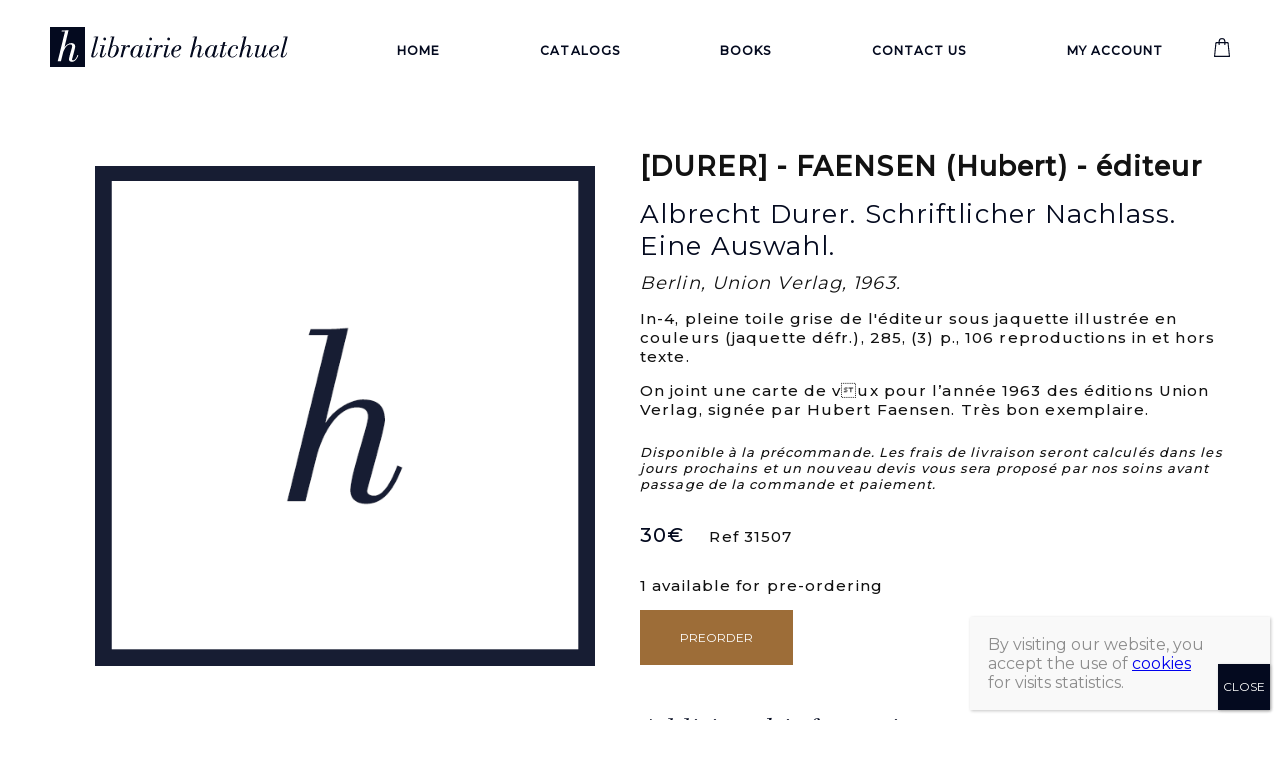

--- FILE ---
content_type: text/css
request_url: https://www.hatchuel.fr/wp-content/themes/hatchuel-2021/css/styles.min.css?v=66
body_size: 14533
content:
.m-0{margin:0px}.mx-0{margin-right:0px;margin-left:0px}.my-0{margin-top:0px;margin-bottom:0px}.mt-0{margin-top:0px}.mb-0{margin-bottom:0px}.mr-0{margin-right:0px}.ml-0{margin-left:0px}.p-0{padding:0px}.px-0{padding-right:0px;padding-left:0px}.py-0{padding-top:0px;padding-bottom:0px}.pt-0{padding-top:0px}.pb-0{padding-bottom:0px}.pr-0{padding-right:0px}.pl-0{padding-left:0px}.m-5{margin:5px}.mx-5{margin-right:5px;margin-left:5px}.my-5{margin-top:5px;margin-bottom:5px}.mt-5{margin-top:5px}.mb-5{margin-bottom:5px}.mr-5{margin-right:5px}.ml-5{margin-left:5px}.p-5{padding:5px}.px-5{padding-right:5px;padding-left:5px}.py-5{padding-top:5px;padding-bottom:5px}.pt-5{padding-top:5px}.pb-5{padding-bottom:5px}.pr-5{padding-right:5px}.pl-5{padding-left:5px}.m-10{margin:10px}.mx-10{margin-right:10px;margin-left:10px}.my-10{margin-top:10px;margin-bottom:10px}.mt-10{margin-top:10px}.mb-10{margin-bottom:10px}.mr-10{margin-right:10px}.ml-10{margin-left:10px}.p-10{padding:10px}.px-10{padding-right:10px;padding-left:10px}.py-10{padding-top:10px;padding-bottom:10px}.pt-10{padding-top:10px}.pb-10{padding-bottom:10px}.pr-10{padding-right:10px}.pl-10{padding-left:10px}.m-15{margin:15px}.mx-15{margin-right:15px;margin-left:15px}.my-15{margin-top:15px;margin-bottom:15px}.mt-15{margin-top:15px}.mb-15{margin-bottom:15px}.mr-15{margin-right:15px}.ml-15{margin-left:15px}.p-15{padding:15px}.px-15{padding-right:15px;padding-left:15px}.py-15{padding-top:15px;padding-bottom:15px}.pt-15{padding-top:15px}.pb-15{padding-bottom:15px}.pr-15{padding-right:15px}.pl-15{padding-left:15px}.m-20{margin:20px}.mx-20{margin-right:20px;margin-left:20px}.my-20{margin-top:20px;margin-bottom:20px}.mt-20{margin-top:20px}.mb-20{margin-bottom:20px}.mr-20{margin-right:20px}.ml-20{margin-left:20px}.p-20{padding:20px}.px-20{padding-right:20px;padding-left:20px}.py-20{padding-top:20px;padding-bottom:20px}.pt-20{padding-top:20px}.pb-20{padding-bottom:20px}.pr-20{padding-right:20px}.pl-20{padding-left:20px}.m-25{margin:25px}.mx-25{margin-right:25px;margin-left:25px}.my-25{margin-top:25px;margin-bottom:25px}.mt-25{margin-top:25px}.mb-25{margin-bottom:25px}.mr-25{margin-right:25px}.ml-25{margin-left:25px}.p-25{padding:25px}.px-25{padding-right:25px;padding-left:25px}.py-25{padding-top:25px;padding-bottom:25px}.pt-25{padding-top:25px}.pb-25{padding-bottom:25px}.pr-25{padding-right:25px}.pl-25{padding-left:25px}.m-30{margin:30px}.mx-30{margin-right:30px;margin-left:30px}.my-30{margin-top:30px;margin-bottom:30px}.mt-30{margin-top:30px}.mb-30{margin-bottom:30px}.mr-30{margin-right:30px}.ml-30{margin-left:30px}.p-30{padding:30px}.px-30{padding-right:30px;padding-left:30px}.py-30{padding-top:30px;padding-bottom:30px}.pt-30{padding-top:30px}.pb-30{padding-bottom:30px}.pr-30{padding-right:30px}.pl-30{padding-left:30px}.m-35{margin:35px}.mx-35{margin-right:35px;margin-left:35px}.my-35{margin-top:35px;margin-bottom:35px}.mt-35{margin-top:35px}.mb-35{margin-bottom:35px}.mr-35{margin-right:35px}.ml-35{margin-left:35px}.p-35{padding:35px}.px-35{padding-right:35px;padding-left:35px}.py-35{padding-top:35px;padding-bottom:35px}.pt-35{padding-top:35px}.pb-35{padding-bottom:35px}.pr-35{padding-right:35px}.pl-35{padding-left:35px}.m-40{margin:40px}.mx-40{margin-right:40px;margin-left:40px}.my-40{margin-top:40px;margin-bottom:40px}.mt-40{margin-top:40px}.mb-40{margin-bottom:40px}.mr-40{margin-right:40px}.ml-40{margin-left:40px}.p-40{padding:40px}.px-40{padding-right:40px;padding-left:40px}.py-40{padding-top:40px;padding-bottom:40px}.pt-40{padding-top:40px}.pb-40{padding-bottom:40px}.pr-40{padding-right:40px}.pl-40{padding-left:40px}.m-45{margin:45px}.mx-45{margin-right:45px;margin-left:45px}.my-45{margin-top:45px;margin-bottom:45px}.mt-45{margin-top:45px}.mb-45{margin-bottom:45px}.mr-45{margin-right:45px}.ml-45{margin-left:45px}.p-45{padding:45px}.px-45{padding-right:45px;padding-left:45px}.py-45{padding-top:45px;padding-bottom:45px}.pt-45{padding-top:45px}.pb-45{padding-bottom:45px}.pr-45{padding-right:45px}.pl-45{padding-left:45px}.m-50{margin:50px}.mx-50{margin-right:50px;margin-left:50px}.my-50{margin-top:50px;margin-bottom:50px}.mt-50{margin-top:50px}.mb-50{margin-bottom:50px}.mr-50{margin-right:50px}.ml-50{margin-left:50px}.p-50{padding:50px}.px-50{padding-right:50px;padding-left:50px}.py-50{padding-top:50px;padding-bottom:50px}.pt-50{padding-top:50px}.pb-50{padding-bottom:50px}.pr-50{padding-right:50px}.pl-50{padding-left:50px}.m-55{margin:55px}.mx-55{margin-right:55px;margin-left:55px}.my-55{margin-top:55px;margin-bottom:55px}.mt-55{margin-top:55px}.mb-55{margin-bottom:55px}.mr-55{margin-right:55px}.ml-55{margin-left:55px}.p-55{padding:55px}.px-55{padding-right:55px;padding-left:55px}.py-55{padding-top:55px;padding-bottom:55px}.pt-55{padding-top:55px}.pb-55{padding-bottom:55px}.pr-55{padding-right:55px}.pl-55{padding-left:55px}.m-60{margin:60px}.mx-60{margin-right:60px;margin-left:60px}.my-60{margin-top:60px;margin-bottom:60px}.mt-60{margin-top:60px}.mb-60{margin-bottom:60px}.mr-60{margin-right:60px}.ml-60{margin-left:60px}.p-60{padding:60px}.px-60{padding-right:60px;padding-left:60px}.py-60{padding-top:60px;padding-bottom:60px}.pt-60{padding-top:60px}.pb-60{padding-bottom:60px}.pr-60{padding-right:60px}.pl-60{padding-left:60px}.m-65{margin:65px}.mx-65{margin-right:65px;margin-left:65px}.my-65{margin-top:65px;margin-bottom:65px}.mt-65{margin-top:65px}.mb-65{margin-bottom:65px}.mr-65{margin-right:65px}.ml-65{margin-left:65px}.p-65{padding:65px}.px-65{padding-right:65px;padding-left:65px}.py-65{padding-top:65px;padding-bottom:65px}.pt-65{padding-top:65px}.pb-65{padding-bottom:65px}.pr-65{padding-right:65px}.pl-65{padding-left:65px}.m-70{margin:70px}.mx-70{margin-right:70px;margin-left:70px}.my-70{margin-top:70px;margin-bottom:70px}.mt-70{margin-top:70px}.mb-70{margin-bottom:70px}.mr-70{margin-right:70px}.ml-70{margin-left:70px}.p-70{padding:70px}.px-70{padding-right:70px;padding-left:70px}.py-70{padding-top:70px;padding-bottom:70px}.pt-70{padding-top:70px}.pb-70{padding-bottom:70px}.pr-70{padding-right:70px}.pl-70{padding-left:70px}.m-75{margin:75px}.mx-75{margin-right:75px;margin-left:75px}.my-75{margin-top:75px;margin-bottom:75px}.mt-75{margin-top:75px}.mb-75{margin-bottom:75px}.mr-75{margin-right:75px}.ml-75{margin-left:75px}.p-75{padding:75px}.px-75{padding-right:75px;padding-left:75px}.py-75{padding-top:75px;padding-bottom:75px}.pt-75{padding-top:75px}.pb-75{padding-bottom:75px}.pr-75{padding-right:75px}.pl-75{padding-left:75px}.m-80{margin:80px}.mx-80{margin-right:80px;margin-left:80px}.my-80{margin-top:80px;margin-bottom:80px}.mt-80{margin-top:80px}.mb-80{margin-bottom:80px}.mr-80{margin-right:80px}.ml-80{margin-left:80px}.p-80{padding:80px}.px-80{padding-right:80px;padding-left:80px}.py-80{padding-top:80px;padding-bottom:80px}.pt-80{padding-top:80px}.pb-80{padding-bottom:80px}.pr-80{padding-right:80px}.pl-80{padding-left:80px}.m-85{margin:85px}.mx-85{margin-right:85px;margin-left:85px}.my-85{margin-top:85px;margin-bottom:85px}.mt-85{margin-top:85px}.mb-85{margin-bottom:85px}.mr-85{margin-right:85px}.ml-85{margin-left:85px}.p-85{padding:85px}.px-85{padding-right:85px;padding-left:85px}.py-85{padding-top:85px;padding-bottom:85px}.pt-85{padding-top:85px}.pb-85{padding-bottom:85px}.pr-85{padding-right:85px}.pl-85{padding-left:85px}.m-90{margin:90px}.mx-90{margin-right:90px;margin-left:90px}.my-90{margin-top:90px;margin-bottom:90px}.mt-90{margin-top:90px}.mb-90{margin-bottom:90px}.mr-90{margin-right:90px}.ml-90{margin-left:90px}.p-90{padding:90px}.px-90{padding-right:90px;padding-left:90px}.py-90{padding-top:90px;padding-bottom:90px}.pt-90{padding-top:90px}.pb-90{padding-bottom:90px}.pr-90{padding-right:90px}.pl-90{padding-left:90px}.m-95{margin:95px}.mx-95{margin-right:95px;margin-left:95px}.my-95{margin-top:95px;margin-bottom:95px}.mt-95{margin-top:95px}.mb-95{margin-bottom:95px}.mr-95{margin-right:95px}.ml-95{margin-left:95px}.p-95{padding:95px}.px-95{padding-right:95px;padding-left:95px}.py-95{padding-top:95px;padding-bottom:95px}.pt-95{padding-top:95px}.pb-95{padding-bottom:95px}.pr-95{padding-right:95px}.pl-95{padding-left:95px}.text-center{text-align:center}.text-right{text-align:right}.mt-50{margin-top:50px}.mb-50{margin-bottom:50px}.mb-20{margin-bottom:20px}.small{font-size:8px}.color-danger{color:red}.color-main{color:#9d6d38}@font-face{font-family:'Bodoni';src:url("../fonts/BodoniStdBook.otf") format("opentype")}@font-face{font-family:'Bodoni';src:url("../fonts/BodoniStdBookItalic.otf") format("opentype");font-style:italic}body{margin:0;padding:0;font-family:"Montserrat",sans-serif;letter-spacing:1.1px;color:#121212;font-weight:500}*{box-sizing:border-box}*:focus,*:active{outline:none}ol{padding-left:20px}ol li{margin-bottom:25px}.woocommerce-info{border-top-color:transparent !important;background-color:transparent !important;padding-left:0 !important;font-size:20px !important}.woocommerce-info::before{display:none !important}.owl-nav.disabled{display:none}.owl-nav{position:absolute;top:0;left:0;width:100%;height:100%;display:flex;-webkit-box-align:center;-ms-flex-align:center;-ms-grid-row-align:center;align-items:center;justify-content:space-between;pointer-events:none;padding:25px}@media all and (max-width: 999px){.owl-nav{padding:10px}}.owl-nav .owl-prev,.owl-nav .owl-next{width:30px;pointer-events:all}@media all and (max-width: 999px){.owl-nav .owl-prev,.owl-nav .owl-next{width:25px}}.owl-nav .owl-prev.disabled,.owl-nav .owl-next.disabled{opacity:0;pointer-events:none}.owl-stage{display:flex;justify-content:center;-webkit-box-align:center;-ms-flex-align:center;-ms-grid-row-align:center;align-items:center}.owl-dots{display:flex;justify-content:center;-webkit-box-align:center;-ms-flex-align:center;-ms-grid-row-align:center;align-items:center;margin:20px 0}@media all and (max-width: 999px){.owl-dots{margin:10px 0;margin-top:30px}}.owl-dots .owl-dot{appearance:none;border:1px solid #707070 !important;background-color:#707070 !important;width:13px;height:13px;padding:0 !important;border-radius:150px;margin:10px 15px;cursor:pointer}@media all and (max-width: 999px){.owl-dots .owl-dot{margin:0 15px}}.owl-dots .owl-dot.active{border-color:#9d6d38 !important;background-color:#9d6d38 !important}div.mb-siwc-popup{box-shadow:0px 0px 12px 2px rgba(0,0,0,0.2)}div.mb-siwc-popup div.mb-siwc-popup-inner .siwc-thumb-wrapper{top:45px !important;background-size:100% !important;height:100px;margin:0 auto;position:absolute;left:0;width:100px;right:0;bottom:0}div.mb-siwc-popup div.mb-siwc-popup-inner h1{margin-bottom:120px !important}div.mb-siwc-popup div.mb-siwc-popup-inner a,div.mb-siwc-popup div.mb-siwc-popup-inner h1,div.mb-siwc-popup div.mb-siwc-popup-inner h2{margin-left:0 !important}div.mb-siwc-popup div.mb-siwc-popup-inner a{background-color:#9d6d38 !important;box-shadow:0px 0px 12px 2px rgba(0,0,0,0.2) !important}div.mb-siwc-popup div.mb-siwc-popup-inner a:hover,div.mb-siwc-popup div.mb-siwc-popup-inner a:focus,div.mb-siwc-popup div.mb-siwc-popup-inner a:active{border-color:#9d6d38 !important;background-color:white !important;color:#9d6d38 !important}.reset{line-height:33px}.reset_variations{color:#43C47E;text-decoration:none}.woosb-products .woosb-product .variations_form .variations .variation .select select{font-family:"Montserrat",sans-serif;color:#707070}.woosb-products .woosb-product .variations_form .variations .variation .label{display:none}.woosb-title-inner a{color:#43C47E}.woosb-products .woosb-product .woosb-title .stock.in-stock{color:#9d6d38}.woosb-products .woosb-product{-webkit-box-align:center;-ms-flex-align:center;-ms-grid-row-align:center;align-items:center}@media all and (max-width: 425px){.woosb-products .woosb-product .woosb-price{width:unset !important;flex:0 0 !important}.woosb-products .woosb-product .woosb-thumb{width:100px !important}.woosb-products .woosb-product .woosb-thumb img{width:80px !important;max-width:80px !important}.variations select{margin:0 !important}}@media all and (max-width: 320px){.woosb-products .woosb-product .woosb-thumb{width:60px !important}.woosb-products .woosb-product .woosb-thumb img{width:50px !important;max-width:50px !important}}.xoo-cp-close{color:#CCA06F !important;right:10px !important;top:10px !important}.xoo-cp-container{border-radius:0 !important}.xoo-cp-atcn{background-color:transparent !important;color:#CCA06F !important}.xoo-cp-remove,.xoo-cp-pqty{display:none !important}.xoo-cp-variations{display:none}.variation-Disponibilit p{margin:0 !important}.xcp-btn{text-decoration:none !important;padding:20px !important}.xoo-cp-ptitle a{color:#040A1F !important;text-decoration:none !important;font-size:15px !important}.xoo-cp-ptotal{margin-bottom:20px !important}.xoo-cp-close.xcp-btn{color:white !important}.added_to_cart.wc-forward{text-decoration:none;margin-left:20px;color:#040A1F}@media all and (max-width: 425px){.added_to_cart.wc-forward{margin-top:20px;margin-left:0}}@media all and (max-width: 425px){.xoo-cp-pdetails tr{display:flex;flex-direction:column}.xoo-cp-pdetails tr td.xoo-cp-ptitle,.xoo-cp-pdetails tr td.xoo-cp-pprice{width:100%}.xoo-cp-ptotal{width:calc(100% - 50px);box-sizing:border-box;text-align:right}}.carrousel__item{display:flex;flex-direction:column;-webkit-box-align:center;-ms-flex-align:center;-ms-grid-row-align:center;align-items:center;justify-content:center;text-align:center;text-decoration:none;color:black;padding-right:20px}.carrousel__item img{max-width:100%}@media all and (max-width: 999px){.carrousel__item{padding-right:0}.carrousel__item p{padding:0 30px}}@media all and (max-width: 999px){.carrousel--shoppable p{padding:0 25px}}@media all and (max-width: 425px){.carrousel--shoppable h2{font-size:40px}}.carrousel__overlay{position:absolute;z-index:2}@media all and (max-width: 425px){.carrousel__overlay{display:none}}.carrousel__overlay h2{font-size:50px;color:white;margin:75px;margin-bottom:25px}@media all and (max-width: 999px){.carrousel__overlay h2{font-size:40px;margin:25px 50px}}.carrousel__overlay p{font-size:18px;color:white;margin:0 75px;max-width:30%}@media all and (max-width: 999px){.carrousel__overlay p{font-size:16px;margin:0 50px}}.subsection{padding:100px;display:flex;justify-content:center;-webkit-box-align:center;-ms-flex-align:center;-ms-grid-row-align:center;align-items:center}@media all and (max-width: 999px){.subsection{padding:50px}.subsection:first-child{padding-top:100px}}@media all and (max-width: 425px){.subsection{padding:50px 25px;flex-direction:column}}.subsection__title{display:flex;justify-content:flex-start;-webkit-box-align:center;-ms-flex-align:center;-ms-grid-row-align:center;align-items:center;margin-bottom:50px}@media all and (max-width: 999px){.subsection__title{margin-bottom:25px}}.subsection__icon{box-shadow:0px 0px 12px 2px rgba(0,0,0,0.2);width:80px;border-radius:100px;padding:5px;display:flex}.subsection__icon svg{width:70px;height:70px}.subsection--inverse{flex-direction:row-reverse}@media all and (max-width: 425px){.subsection--inverse{flex-direction:column}}.subsection__description{max-width:400px;margin-right:300px}@media all and (max-width: 1279px){.subsection__description{margin-right:100px}}@media all and (max-width: 999px){.subsection__description{margin-right:50px}}@media all and (max-width: 425px){.subsection__description{margin-right:0}}.subsection__description h2{font-size:30px;margin-left:40px}.subsection__description p{font-size:18px}.subsection__img{position:relative;max-width:400px}.subsection__img img{max-width:100%}.subsection:first-child .subsection__img::before{content:"";position:absolute;background-image:url("data:image/svg+xml,%3Csvg xmlns='http://www.w3.org/2000/svg' viewBox='0 0 255.65 258.7'%3E%3Cpath fill='none' stroke-miterlimit='10' stroke='%233d3d3d' d='M157.21,258.31c50-42.81,90-87.51,95.64-126.16C269.11,20.35,195.71-7.19,138.55,2.26a114.29,114.29,0,0,0-35.79,11.93A60,60,0,0,0,84.35,30c-42.17,54.05-1.3,92.34-1.3,92.34'/%3E%3Cpath fill='none' stroke-miterlimit='10' stroke='%230aa352' d='M110.53,258.31c52.72-41.66,95.54-85.54,100.72-126.86,11.06-88-28.77-121.59-72.7-129.19h0C105-3.53,69,5.84,51.55,17.75c-71.5,48.6-47,122.5-47,122.5'/%3E%3C/svg%3E");background-repeat:no-repeat;width:200px;height:200px;top:-200px;right:0px;z-index:-1}@media all and (max-width: 1279px){.subsection:first-child .subsection__img::before{width:150px;height:150px;top:-150px}}@media all and (max-width: 999px){.subsection:first-child .subsection__img::before{width:100px;height:100px;top:-100px}}.subsection:first-child .subsection__img::after{content:"";position:absolute;background-image:url("data:image/svg+xml,%3Csvg xmlns='http://www.w3.org/2000/svg' viewBox='0 0 962.19 645.26'%3E%3Cpath fill='none' stroke-miterlimit='10' stroke='%233d3d3d' d='M961.7,52.54a546,546,0,0,1-39.14,47.55h0a609.89,609.89,0,0,1-100.31,87c-212.1,147.8-525.6,25.2-682.8,117.1-117.3,68.6-121.7,163.2-129.3,257.1C7.75,590.55,3.8,614,2,635.81q-.39,4.52-.64,9'/%3E%3Cpath fill='none' stroke-miterlimit='10' stroke='%230aa352' d='M961.7.12a392.21,392.21,0,0,1-39.14,100h0A364.16,364.16,0,0,1,819.24,216.34c-207.2,151.5-475.7,48.4-634.7,112.2-76.8,30.8-144.9,139.3-171.5,253.1C8.47,601.31,4.77,619.29,2,635.81q-.78,4.55-1.46,9'/%3E%3C/svg%3E");background-repeat:no-repeat;width:650px;height:500px;left:-650px;bottom:-300px;z-index:-1}@media all and (max-width: 1279px){.subsection:first-child .subsection__img::after{width:450px;height:320px;left:-450px;bottom:-250px}}@media all and (max-width: 1024px){.subsection:first-child .subsection__img::after{width:500px;height:500px;left:-480px;bottom:-400px}}@media all and (max-width: 999px){.subsection:first-child .subsection__img::after{width:400px;height:300px;left:-400px;bottom:-250px}}@media all and (max-width: 425px){.subsection:first-child .subsection__img::after{background-image:url("data:image/svg+xml,%3Csvg xmlns='http://www.w3.org/2000/svg' viewBox='0 0 215.4 410.6'%3E%3Cpath fill='none' stroke='%23919191' stroke-miterlimit='10' d='M214.9,0.1c-0.4,2.2-0.8,4.5-1.3,6.9c-3.2,15.3-9.2,34.7-20.1,58c-47,100-149.9,93.5-183.2,154.7 C2,234.9-4.1,272,5.2,300.5c1.4,4.4,2.5,8.7,3.5,13.1v0c0.6,2.9,1.1,5.7,1.6,8.5c3.5,19.8,5.3,38.7,20.3,55.8 c2.4,2.7,10.4,12.8,28.9,17.7'/%3E%3Cpath fill='none' stroke='%2342C37E' stroke-miterlimit='10' d='M212.7,0.1c0.4,2.2,0.7,4.5,0.9,6.9c3,26.1,0,60.9-23.3,96.2c-47.2,71.3-105.9,59.7-153.5,108.3 C17.7,230.9,6.3,269.6,8.6,313.5v0c0.1,2.8,0.4,5.7,0.6,8.5c0.6,6.4,1.5,12.9,2.7,19.5c5.5,30.2,11.2,40.4,27.2,56.6 c5.3,5.3,11.6,9.5,20.4,12'/%3E%3C/svg%3E%0A");width:200px;height:400px;right:100px;bottom:-380px;left:unset}}@media all and (max-width: 320px){.subsection:first-child .subsection__img::after{width:220px;height:450px;right:50px;bottom:-430px}}.subsection:last-child{padding-bottom:200px}@media all and (max-width: 425px){.subsection:last-child{padding-bottom:100px}}.subsection:last-child .subsection__img::before{content:"";position:absolute;background-image:url("data:image/svg+xml,%3Csvg xmlns='http://www.w3.org/2000/svg' viewBox='0 0 1011.7 484'%3E%3Cpath fill='none' stroke-miterlimit='10' stroke='%23515151' d='M0.2,118.9c0,0,171.1,93.2,306,114c114.2,17.6,245.8,32.3,337.3-10.7c43.1-20.3,106-48.5,127.2-110 C803.6,17.1,549-47.7,491.8,46.5c-33.5,55.2-9.2,143.2,50.4,201.4c64.6,63.1,145.9,80.8,251.6,118.3 c48.4,17.2,185.7,47.5,173.9,107.7'/%3E%3Cpath fill='none' stroke-miterlimit='10' stroke='%230AA352' d='M43,128.9c0,0,171.1,93.2,306,114c114.2,17.6,246.5,31.8,337.9-11.2c43.1-20.3,105.3-48,126.6-109.5 c32.9-95.1-221.8-159.9-278.9-65.7c-33.5,55.2-9.2,143.2,50.4,201.4c64.6,63.1,145.9,80.8,251.6,118.3 c48.4,17.2,185.7,47.5,173.9,107.7'/%3E%3C/svg%3E%0A");background-repeat:no-repeat;width:650px;height:300px;top:-290px;left:-450px;z-index:-1}@media all and (max-width: 1024px){.subsection:last-child .subsection__img::before{width:630px;height:330px;top:-292px;left:-450px;z-index:-1}}@media all and (max-width: 999px){.subsection:last-child .subsection__img::before{width:500px;height:250px;top:-192px}}@media all and (max-width: 425px){.subsection:last-child .subsection__img::before{background-image:url("data:image/svg+xml,%3Csvg xmlns='http://www.w3.org/2000/svg' viewBox='0 0 254.9 484.2'%3E%3Cpath fill='none' stroke='%23515151' stroke-miterlimit='10' d='M0.5,0.1c0,0,19.8,100.7,54.8,158c29.6,48.5,52.3,85.5,96.9,106.9c21,10.1,48.7,23.9,77.9,13.1 c45.1-16.7-9.6-127.9-62.1-120.6c-30.8,4.2-56.4,45.5-58.8,85.8c-2.6,43.7,23.5,90.1,38.5,143.1c6.8,24.3,36.1,83.4,10.4,97.4'/%3E%3Cpath fill='none' stroke='%2332BA6D' stroke-miterlimit='10' d='M8.1,18.2c0,0,19.8,100.7,54.8,158c29.6,48.5,52.3,85.5,96.9,106.9c21,10.1,48.7,23.9,77.9,13.1 c45.1-16.7-9.6-127.9-62.1-120.6c-30.8,4.2-51.8,44.1-54.2,84.4c-2.6,43.7,24,91.5,38.9,144.5c6.8,24.3,24,63.4,1.6,76.4'/%3E%3C/svg%3E%0A");width:200px;height:380px;top:-360px;left:100px}}@media all and (max-width: 320px){.subsection:last-child .subsection__img::before{width:220px;height:400px;top:-390px;left:50px}}.subsection:last-child .subsection__img::after{content:"";position:absolute;background-image:url("data:image/svg+xml,%3Csvg xmlns='http://www.w3.org/2000/svg' viewBox='0 0 1021.8 376.8'%3E%3Cpath fill='none' stroke='%23494949' stroke-miterlimit='10' d='M998.3,15c0,0-142.9,58.5-296,64c-219.1,7.9-263.8-63.5-409-78C243.2-4,93.7,28.7,85.9,98.4 c-4,35.9,40.3,56.1,71.3,87.2c22.6,22.6,40,75.5,23.1,102.3c-43.2,68.6-121.4,6.8-172,26'/%3E%3Cpath fill='none' stroke='%2342C37E' stroke-miterlimit='10' d='M1021.6,45.1c0,0-147.6,66.2-305.4,71.2c-217.5,6.9-268.9-75.1-418.6-90c-54.3-5.4-194.7,21.8-200.5,79.7 c-3.8,38.9,77.5,75.6,100.6,127.3c17.2,38.5,13.4,59.1,3.4,78.1c-29.5,56.2-101.9,53.3-148.3,39.2c-25.8-7.8-65.2,2.2-48.2,26'/%3E%3C/svg%3E%0A");background-repeat:no-repeat;width:700px;height:300px;bottom:-220px;left:-670px;z-index:-1}@media all and (max-width: 1279px){.subsection:last-child .subsection__img::after{width:500px;left:-470px}}@media all and (max-width: 1024px){.subsection:last-child .subsection__img::after{width:500px;height:300px;bottom:-220px;left:-470px}}@media all and (max-width: 999px){.subsection:last-child .subsection__img::after{width:400px;height:150px;bottom:-90px;left:-370px}}@media all and (max-width: 425px){.subsection:last-child .subsection__img::after{background-image:url("data:image/svg+xml,%3Csvg xmlns='http://www.w3.org/2000/svg' viewBox='0 0 245.2 205.9'%3E%3Cpath fill='none' stroke='%23848484' stroke-miterlimit='10' d='M237.1,0.4c0,0-30.1,29.4-71.8,47.8C108.1,73.3,85,58.7,44.4,68.3C18,74.5-1.8,87.2,0.7,109.7 c2.5,22,25.8,20.1,36.8,27.7c8,5.6,11.6,14.8,9.5,24.5c-5.8,26.8-38,12.6-43.1,23'/%3E%3Cpath fill='none' stroke='%2342C37E' stroke-miterlimit='10' d='M244.9,7.9c0,0-36.2,34.5-73.3,51.4c-55.1,25.1-70.7,11.1-117.2,13.9c-18,1.1-48.3,14.9-49.7,33 c-2.5,32.7,26.3,26,39.9,40c5.5,5.7,10.3,13.8,8.8,21.3c-4,19.3-21.3,25.8-34.6,23.8c-9.1-1.4-20,6.4-12.2,14.3'/%3E%3C/svg%3E%0A");width:330px;height:200px;bottom:-160px;left:0}}@media all and (max-width: 320px){.subsection:last-child .subsection__img::after{width:250px;height:180px;bottom:-140px}}.subsection--inverse .subsection__description{margin-right:0;margin-left:300px}@media all and (max-width: 1279px){.subsection--inverse .subsection__description{margin-left:100px}}@media all and (max-width: 999px){.subsection--inverse .subsection__description{margin-left:50px}}@media all and (max-width: 425px){.subsection--inverse .subsection__description{margin-left:0}.subsection--inverse .subsection__description .subsection__title{flex-direction:row-reverse}.subsection--inverse .subsection__description .subsection__title h2{margin-left:0;margin-right:40px}.subsection--inverse .subsection__description p{text-align:right}}.accordion__container{box-shadow:0px 0px 12px 2px rgba(0,0,0,0.2);border-radius:20px;padding:30px;width:50%;margin:20px 0}@media all and (max-width: 999px){.accordion__container{margin:0}}@media all and (max-width: 425px){.accordion__container{width:100%}}.accordion__btn{width:15px;min-width:15px;transition:transform .5s ease-in-out}.accordion__el{position:relative;width:100%;height:auto}.accordion__el a{display:flex;-webkit-box-align:center;-ms-flex-align:center;-ms-grid-row-align:center;align-items:center;justify-content:space-between;padding:10px 5px;text-decoration:none;color:black;margin-bottom:10px;border-bottom:1px solid black}.accordion__el a.active{color:#9d6d38}.accordion__el a.active .accordion__btn{transform:rotate(180deg)}.accordion__el .content{display:none;padding:5px}.article{display:flex;justify-content:space-between;-webkit-box-align:center;-ms-flex-align:center;-ms-grid-row-align:center;align-items:center}@media all and (max-width: 999px){.article{flex-direction:column}}.article:not(:last-child){margin-bottom:100px}@media all and (max-width: 999px){.article:not(:last-child){margin-bottom:50px}}@media all and (max-width: 425px){.article:not(:last-child){margin-bottom:25px}}.article--reverse{flex-direction:row-reverse}@media all and (max-width: 999px){.article--reverse{flex-direction:column}}.article__img{width:40%;overflow:hidden}@media all and (max-width: 999px){.article__img{width:90%}}.article__img img{width:100%;border-radius:40px}.article__content{text-align:center;width:55%}@media all and (max-width: 999px){.article__content{width:100%;margin-bottom:25px}}.article__title--main{color:#43C47E}.wp-block-image img{height:auto}.wp-block-media-text__media img{height:auto}.wp-block-media-text .wp-block-media-text__content{padding-left:0 !important}.breadcrumb{margin-bottom:50px}@media all and (max-width: 425px){.breadcrumb{margin-bottom:25px;font-size:13px}}.breadcrumb ol{display:flex;list-style:none;margin:0;padding:0}.breadcrumb ol li:not(:last-child){margin-right:20px}@media all and (max-width: 425px){.breadcrumb ol li:not(:last-child){margin-right:10px}}.breadcrumb ol li:not(:first-child){margin-left:20px}@media all and (max-width: 425px){.breadcrumb ol li:not(:first-child){margin-left:10px}}.breadcrumb a{text-decoration:none;color:black}.breadcrumb a:hover{color:#9d6d38}.select2-container--default .select2-selection--single{border:1px solid #707070 !important}.wpcf7{width:100%}form.form{max-width:1100px;text-align:left;margin:0 auto}form.form p{margin:0 auto;display:flex;justify-content:space-between;flex-wrap:wrap}@media all and (max-width: 1200px){form.form .wpcf7-form-control-wrap{max-width:calc(50% - 50px)}}@media all and (max-width: 425px){form.form .wpcf7-form-control-wrap{max-width:100%}}form.form .your-message{width:100% !important;max-width:100% !important;margin:0 25px}@media all and (max-width: 425px){form.form .your-message{margin:0}}@media all and (max-width: 1200px){form.form{max-width:100%;margin:0 50px}}@media all and (max-width: 999px){form.form{margin:0 25px}}input.input{border:1px solid #9d6d38;padding:20px 40px;font-size:11px;letter-spacing:1.2px;font-family:"Montserrat",sans-serif;width:500px;margin:0 25px;margin-bottom:20px;border-radius:0}@media all and (max-width: 1200px){input.input{width:100%}}@media all and (max-width: 425px){input.input{width:100%;max-width:unset;margin-right:0;margin-left:0}}input.input::placeholder{color:#121212}textarea.textarea{border:1px solid #9d6d38;padding:20px 40px;font-family:"Montserrat",sans-serif;font-size:11px;letter-spacing:1.2px;font-family:"Montserrat",sans-serif;width:100%;height:100px;margin-bottom:30px;border-radius:0}textarea.textarea::placeholder{color:#121212}@media all and (max-width: 425px){textarea.textarea{margin-right:0;margin-left:0}}input.btn{margin:auto;border:none;cursor:pointer;appearance:none;border-radius:0}#order_comments{height:100px}.woocommerce-checkout-payment{background:rgba(157,109,56,0.2) !important;border-radius:0 !important}.woocommerce-checkout-payment .payment_box{background-color:#9d6d38 !important;border-radius:10px !important}.woocommerce-checkout-payment .payment_box::before{border:1em solid #9d6d38 !important;border-right-color:transparent !important;border-left-color:transparent !important;border-top-color:transparent !important}.woocommerce-checkout-payment .payment_box p{margin:0;color:white}.woocommerce-checkout-payment a{color:#9d6d38 !important;text-decoration:none !important}.showcoupon{color:#9d6d38 !important;text-decoration:none !important}#wc-stripe-cc-form label{color:white !important}.wc-stripe-elements-field,.wc-stripe-iban-element-field{border-radius:10px;padding:5px 10px !important}.restore-item{color:white;text-decoration:none;position:absolute;right:20px}.wpmc-tab-number{font-family:"Montserrat",sans-serif !important;padding-left:1px;color:#707070 !important}.wpmc-tab-item.current .wpmc-tab-number{color:#9d6d38 !important;font-weight:bold}@media all and (max-width: 425px){.wpmc-nav-wrapper{flex-wrap:wrap;-webkit-box-align:end;-ms-flex-align:end;-ms-grid-row-align:flex-end;align-items:flex-end}.wpmc-nav-wrapper button#wpmc-prev,.wpmc-nav-wrapper button#wpmc-next{margin-top:20px}}@media all and (max-width: 425px){#wc-stripe-cc-form .form-row-first,#wc-stripe-cc-form .form-row-last{clear:both;width:100%}#wc-stripe-cc-form .form-row{padding:0 !important}}input[type=submit]{-webkit-appearance:none}#payment{background:rgba(157,109,56,0.2) !important;border-radius:0 !important;padding:1.5em}#payment ul.wc_payment_methods{padding:0;margin:0;list-style:none;border-bottom:1px solid #d3ced2}#payment ul.wc_payment_methods .woocommerce-SavedPaymentMethods{color:#121212}#payment ul.wc_payment_methods .woocommerce-SavedPaymentMethods .woocommerce-SavedPaymentMethods-new{margin-bottom:5px}#payment ul.wc_payment_methods .woocommerce-SavedPaymentMethods .woocommerce-SavedPaymentMethods-new::marker{content:''}#payment ul.wc_payment_methods #wc-stripe-cc-form{border:none;margin-top:20px;padding:0}#payment ul.wc_payment_methods #wc-stripe-cc-form label{color:#121212 !important}#payment a{color:#9d6d38;text-decoration:none}.shop-header{background-size:cover;padding:50px;background-repeat:no-repeat;background-position:center}@media all and (max-width: 425px){.shop-header{padding:25px}}.shop-header__title{font-size:60px}@media all and (max-width: 425px){.shop-header__title{margin:10px 0;font-size:40px}}.shop-header .page-description{font-size:20px}@media all and (max-width: 425px){.shop-header .page-description{font-size:16px}}.shop-filters{display:flex;justify-content:flex-end;-webkit-box-align:center;-ms-flex-align:center;-ms-grid-row-align:center;align-items:center}.shop-section{display:flex;justify-content:space-around;-webkit-box-align:start;-ms-flex-align:start;-ms-grid-row-align:flex-start;align-items:flex-start;overflow:hidden}@media all and (max-width: 999px){.shop-section{flex-direction:column;padding:0 !important}}.shop-section h2{position:relative;margin-right:50px}@media all and (max-width: 999px){.shop-section h2{margin-right:0;margin-left:25px}.shop-section h2:before,.shop-section h2:after{display:none}}@media all and (min-width: 998px){.shop-section--inverse{flex-direction:row-reverse}}.shop-section--inverse h2{margin-right:0;margin-left:50px}@media all and (max-width: 999px){.shop-section--inverse h2{margin-left:25px}}.shop-section:first-of-type{margin-left:20%;padding-top:50px;overflow:visible}@media all and (max-width: 1024px){.shop-section:first-of-type{margin-left:25%}}@media all and (max-width: 999px){.shop-section:first-of-type{margin-left:0}}.shop-section:first-of-type h2::before{content:'';background-image:url("data:image/svg+xml,%3Csvg xmlns='http://www.w3.org/2000/svg' viewBox='0 0 852.4 272.6'%3E%3Cg transform='matrix(-0.946, 0.326, -0.326, -0.946, 993.079, 203.275)'%3E%3Cpath fill='none' stroke='%238A8A8A' stroke-width='1' stroke-linecap='round' stroke-miterlimit='4' d='M957.8,265.5c0,0-146.3,8.2-300.7-39.2S446.8,87.7,331.9,74s-139.5,17.3-142.6,39.8 c-3.2,22.5,45.2,59.1,45.1,96.2c-0.1,37.1-18,59.6-58.9,60.2c-40.9,0.6-66.6-34.6-107.4-34.7'/%3E%3Cpath fill='none' stroke='%236EA989' stroke-width='1' stroke-linecap='round' stroke-miterlimit='4' d='M127.9,229.5c32.5,0,55.5,22.4,84.2,31.2c7.3,2.2,15,3.6,23.3,3.5c40.9-0.6,58.8-23.2,58.9-60.2 c0.1-37.1-48.3-73.7-45.1-96.2c1.8-12.9,10.6-28.5,39.3-37c21.5-6.3,54.1-8.7,103.3-2.8c114.9,13.7,170.6,104.9,325.1,152.3 c94.7,29.1,186.3,37.2,243,39.2'/%3E%3C/g%3E%3C/svg%3E%0A");background-repeat:no-repeat;position:absolute;bottom:-330px;left:-30vw;width:40vw;height:300px}@media all and (max-width: 1024px){.shop-section:first-of-type h2::before{bottom:-360px;left:-33vw;width:45vw;height:350px}}.shop-section:nth-of-type(2) h2::after{content:'';background-image:url("data:image/svg+xml,%3Csvg xmlns='http://www.w3.org/2000/svg' viewBox='0 0 821.4 388'%3E%3Cpath fill='none' stroke='%23515151' stroke-miterlimit='10' d='M43.5,306.9c15-59.5,152.1-28.4,203.2-23.3c104.4,10.4,182.1,27.4,261.5,5.4c5.5-1.5,11-3.2,16.5-5.1 c0,0,0,0,0,0c78.7-27.2,138.2-96.5,131.4-160.7c-6.3-59.9-86.3-102-159.2-111.5c-60.5-7.9-116.2,6.7-121.1,52 c-7,64.7,37.8,117,68.2,153.7c15.4,18.6,34.3,35.2,55.6,50.2c8,5.6,16.4,11.1,25.1,16.2c64.6,38.6,145.5,65.1,219.8,87.1 c5.5,1.6,11,3.1,16.7,4.6c19.2,4.9,39.5,8.9,60.1,12'/%3E%3Cpath fill='none' stroke='%230AA352' stroke-miterlimit='10' d='M0.5,297.7c15-59.5,152.1-28.4,203.2-23.3c111.6,11.1,192.7,29.8,278,0.2c0.1,0,0.3-0.1,0.4-0.2 c5.9-2.1,11.8-4.4,17.5-6.9c69.6-30.9,119.8-94.4,113.5-153.6c-5.1-48.2-57.8-84.8-116.2-102.3c0,0,0,0,0,0 c-74.4-22.2-158-13.2-164,42.8c-6.9,64.7,37.5,116.3,67.8,153c21.3,25.8,49.4,47.9,81.4,67c8.4,5,17.1,9.9,26.1,14.5c0,0,0,0,0,0 c59.5,31,129,53.7,193.4,72.7c18.8,5.6,39,10.1,59.6,13.8c0,0,0,0,0,0c19.7,3.5,40,6.2,60,8.4'/%3E%3C/svg%3E%0A");background-repeat:no-repeat;position:absolute;width:250px;height:150px;right:-120px}@media all and (max-width: 1024px){.shop-section:nth-of-type(2) h2::after{top:70px}}.shop-section:nth-of-type(3) h2::after{content:'';background-image:url("data:image/svg+xml,%3Csvg xmlns='http://www.w3.org/2000/svg' viewBox='0 0 886.66 249.62'%3E%3Cpath d='M886.27,148.05a529.33,529.33,0,0,1-95.9,44h0a609.64,609.64,0,0,1-129.36,29C404.24,250.66,186.24-5.84,4.26.62,2.85.67,1.44.73.05.8' style='fill:none;stroke:%233d3d3d;stroke-miterlimit:10'/%3E%3Cpath d='M886.27,106a392.76,392.76,0,0,1-95.9,86h0a364.25,364.25,0,0,1-145.79,53.25C390.32,280.53,202.71,62.53,32.46,43.39A157.86,157.86,0,0,0,.05,43.26' style='fill:none;stroke:%230aa352;stroke-miterlimit:10'/%3E%3C/svg%3E");background-repeat:no-repeat;position:absolute;width:34vw;height:180px;left:-15vw}@media all and (max-width: 1024px){.shop-section:nth-of-type(3) h2::after{top:30px}}.shop-section:nth-of-type(4) h2::after{content:'';background-image:url("data:image/svg+xml,%3Csvg xmlns='http://www.w3.org/2000/svg' viewBox='0 0 293.47 341.28'%3E%3Cpath d='M66.18,35.26c37.77,9.14,68.49.85,95.41-.47,23.43-1.14,44,3,63.79,28.54C238,79.63,239.73,121.63,208.7,157c-26.47,30.15-84.31,52.76-78.89,91.29,2.49,17.68,12.07,32.78,26.34,45.38,31.53,27.82,85.94,43.34,137.25,47.14' style='fill:none;stroke:%23999;stroke-miterlimit:10'/%3E%3Cpath d='M.12,3.58C70.77,20.68,106.69-29,159.33,31.65a22,22,0,0,1,2.26,3.14c10.56,17.42,9.46,60.31-18.94,90.5C115.14,154.5,63.49,178.23,63.9,211.6c.47,39.36,41.87,66.56,92.25,82,46.48,14.3,100.6,18.63,137.25,13.33' style='fill:none;stroke:%2342c37e;stroke-miterlimit:10'/%3E%3C/svg%3E");background-repeat:no-repeat;position:absolute;width:250px;height:300px;right:-110px;top:120px}.shop-section .products{width:100%;overflow:hidden;margin:auto}@media all and (max-width: 1024px){.shop-section .products{max-width:650px}}.shop-section .products--2{max-width:650px}@media all and (max-width: 1024px) and (min-width: 769px){.shop-section .products--2{max-width:300px}}@media all and (max-width: 425px){.shop-section .products--2{max-width:300px}}.shop-section .products .owl-dots{margin-top:50px}.category-section{flex-wrap:wrap}.category-section .product-card{margin-bottom:50px}.sidebar{padding:50px;position:absolute;z-index:2}@media all and (max-width: 999px){.sidebar{position:relative}}@media all and (max-width: 425px){.sidebar{padding:25px}}.sidebar h2{color:#43C47E;font-size:40px}@media all and (max-width: 425px){.sidebar h2{margin:10px 0}}.sidebar__item{position:relative;margin-bottom:20px;list-style:none}.sidebar__item::before{content:"";background-image:url("data:image/svg+xml,%3Csvg xmlns='http://www.w3.org/2000/svg' viewBox='0 0 7.651 13.301'%3E%3Cpath d='M5.236,0,0,5.236l5.236,5.236' transform='translate(6.651 11.887) rotate(-180)' fill='none' stroke='%23000' stroke-linecap='round' stroke-linejoin='round' stroke-width='2'/%3E%3C/svg%3E%0A");width:10px;height:10px;position:absolute;background-repeat:no-repeat;left:-20px;top:0;bottom:0;margin:auto}.sidebar__link{font-size:20px;color:black;text-decoration:none}.sidebar__link.active,.sidebar__link:hover,.sidebar__link:focus,.sidebar__link:active{color:#43C47E}.product-card{text-align:center;position:relative;box-shadow:0 2px 3px rgba(0,0,0,0.1),0 4px 8px rgba(0,0,0,0.3);border-radius:20px;width:250px;margin:auto}@media all and (min-width: 1920px){.product-card{width:300px}}.product-card:not(:last-child){margin-right:25px}@media all and (max-width: 425px){.product-card:not(:last-child){margin-right:unset}}.product-card__link{display:block;width:100%;color:black;text-decoration:none;overflow:hidden}.product-card__link img{width:250px;height:250px}@media all and (min-width: 1920px){.product-card__link img{width:100%;height:auto}}.product-card__meta{position:relative;z-index:1;padding-bottom:1rem;transition:transform 0.3s cubic-bezier(0.78, 0.13, 0.15, 0.86);background-color:#ffffff;padding:1rem 1.2rem;border-bottom-left-radius:20px;border-bottom-right-radius:20px}.product-card__price{font-weight:bold;font-size:20px}.product-card .button{background-color:#328558;position:absolute;left:0;right:0;bottom:0;line-height:2.8rem;color:#fff;padding:0 1.8em;box-shadow:0 0em 0em rgba(0,0,0,0.18);border-bottom-left-radius:20px;border-bottom-right-radius:20px;transition:background-color 0.3s, border-color 0.3s, box-shadow 0.3s, opacity 0.3s, color 0.3s;-webkit-tap-highlight-color:rgba(0,0,0,0);text-decoration:none}@media all and (min-width: 999px){.product-card:hover .button{opacity:1}.product-card:hover .product-card__meta{transform:translate3d(0, -2.8rem, 0)}}@media all and (max-width: 999px){.product-card .button{opacity:1}.product-card .product-card__meta{transform:translate3d(0, -2.8rem, 0)}.product-card__link img{margin-bottom:44px}}.product{max-width:1440px;margin:auto}@media all and (max-width: 1200px){.product{max-width:100%}}.product__row{display:flex;position:relative;padding:50px}@media all and (max-width: 425px){.product__row{padding:25px}}@media all and (max-width: 999px){.product__row{flex-direction:column}}.product__row .woocommerce-product-gallery__image--placeholder{text-align:center}.product__row .woocommerce-product-gallery{width:50%}@media all and (max-width: 999px){.product__row .woocommerce-product-gallery{width:100%}}.product__row .woocommerce-product-gallery a{display:block;text-align:center}.product__row .woocommerce-product-gallery img{max-width:100%;max-height:500px}.product__row .summary{width:50%}@media all and (max-width: 999px){.product__row .summary{width:100%;margin-top:50px}}.product__book-author{font-size:27px;font-weight:bold;margin-bottom:15px}.product__book-edition{font-size:18px;font-style:italic;font-weight:400}.product h1{color:#040A1F;font-size:26px;margin:0;margin-bottom:10px;font-weight:400}@media all and (max-width: 320px){.product h1{font-size:20px}}.product p{font-size:15px}.product .tabs{display:flex;list-style:none;margin-top:50px;padding:0}@media all and (max-width: 320px){.product .tabs{flex-direction:column}}.product .tabs li{margin-right:25px}@media all and (max-width: 320px){.product .tabs li{margin-right:0;margin-bottom:25px}}.product .tabs li a{font-size:30px;color:#040A1F;text-decoration:none}.product .tabs li.active a{font-style:italic;font-family:"Bodoni",serif}.product .wc-tab{margin-top:25px}.product .wc-tab a{color:#040A1F;text-decoration:none}.product .woocommerce-product-details__short-description{margin-bottom:25px}.product .price{font-size:20px;display:inline-block;color:#040A1F;margin:0}.product .sku_wrapper{display:inline-block;margin-left:20px}.product .cart{display:flex;justify-content:flex-start;-webkit-box-align:center;-ms-flex-align:center;-ms-grid-row-align:center;align-items:center;flex-wrap:wrap}@media all and (max-width: 425px){.product .cart{margin-left:0}}.product .cart button{background-color:#9d6d38;font-family:"Montserrat",sans-serif;font-size:12px;color:white;display:inline-block;text-transform:uppercase;padding:20px 40px;text-decoration:none;text-align:center;cursor:pointer;border:none;appearance:none;transition:0.4s cubic-bezier(0.47, 0.07, 0.23, 0.99)}.product .cart button:hover{background-color:#d9ad7c}.product .availability_date{display:inline-block;font-size:13px;font-style:italic;margin-bottom:20px}.product #wc-stripe-payment-request-wrapper{width:150px;margin-right:20px;padding-top:0 !important}.product #wc-stripe-payment-request-button-separator{margin-top:1em !important;margin-right:20px}.product .qty{border:1px solid #040A1F;width:60px;height:54px;text-align:center;padding:0 13px;font-family:"Montserrat",sans-serif;color:#040A1F;font-size:20px}.product .woocommerce-product-attributes td,.product .woocommerce-product-attributes th{vertical-align:top;padding:0.6rem 0;outline:none !important}@media all and (max-width: 425px){.product .woocommerce-product-attributes td,.product .woocommerce-product-attributes th{display:block}}.product .woocommerce-product-attributes td p{margin:0}.product .woocommerce-product-attributes th{text-align:left;padding-right:1.5rem}.upsells .products,.related .products{padding:0;overflow:hidden}.upsells .products .owls-dots,.related .products .owls-dots{margin-top:25px}.upsells{margin-bottom:50px}ul.products{margin:0;padding:0}.variations{margin-bottom:20px}.variations select{border:1px solid #707070;border-radius:10px;padding:10px;font-family:"Montserrat",sans-serif;margin:0 10px}.single_variation_wrap{width:100%}.single_variation_wrap .woocommerce-variation-add-to-cart{flex-wrap:wrap;display:flex;-webkit-box-align:center;-ms-flex-align:center;-ms-grid-row-align:center;align-items:center}.thumbnails__container{display:flex;justify-content:center;margin-top:50px}@media all and (max-width: 425px){.thumbnails__container{margin-top:25px}}.thumbnails__container a{margin:0 10px}.thumbnails__container .woocommerce-product-gallery__image{margin:0 10px}.woocommerce-message{width:100% !important;background-color:#040A1F !important;border:none;border-top-color:transparent !important;color:white !important;padding:10px 20px !important;display:flex;flex-direction:row-reverse;-webkit-box-align:center;-ms-flex-align:center;-ms-grid-row-align:center;align-items:center;justify-content:space-between;margin-top:50px !important;margin-left:auto !important;margin-right:10px !important;font-size:11px;text-transform:uppercase}@media all and (max-width: 999px){.woocommerce-message{width:100% !important}}.woocommerce-message::before{color:white !important;top:unset !important}.woocommerce-message .button{background-color:#9d6d38;color:white;text-decoration:none;padding:10px 20px}.woocommerce-notices-wrapper{position:fixed;z-index:200;right:10px;font-size:11px;width:800px}.onsale{position:absolute;top:-20px;left:20px;background-color:#43C47E;padding:7px 15px;border-radius:200px;color:white;text-transform:uppercase;font-size:0.8rem}.woocommerce-MyAccount-content{margin-top:50px !important}.woocommerce-MyAccount-content a{color:#9d6d38}.woocommerce-MyAccount-navigation ul{list-style:none;padding:0;margin:0;display:flex;flex-wrap:wrap;-webkit-box-align:center;-ms-flex-align:center;-ms-grid-row-align:center;align-items:center;justify-content:center}.woocommerce-MyAccount-navigation ul li.woocommerce-MyAccount-navigation-link{margin:20px}.woocommerce-MyAccount-navigation ul li.woocommerce-MyAccount-navigation-link a{color:#040A1F;text-decoration:none}.woocommerce-MyAccount-navigation ul li.woocommerce-MyAccount-navigation-link.is-active a{color:#9d6d38}.my_account_orders{margin-top:50px !important;border-bottom:0px !important}.woocommerce-Address{border:1px solid #040A1F;padding:10px}.woocommerce-Address h3{margin-top:0;display:inline-block}.woocommerce-EditAccountForm,.woocommerce-form-login{border:1px solid #9d6d38;padding:20px;font-size:11px;letter-spacing:1.2px;font-family:"Montserrat",sans-serif;border-radius:0 !important}.woocommerce-EditAccountForm .woocommerce-form-row em,.woocommerce-form-login .woocommerce-form-row em{font-size:11px}.woocommerce-EditAccountForm fieldset,.woocommerce-form-login fieldset{margin-top:30px;border:1px solid #121212}.woocommerce-EditAccountForm .button,.woocommerce-form-login .button{background-color:#9d6d38 !important;font-family:"Montserrat",sans-serif;color:white !important;text-transform:uppercase;padding:20px 40px !important;text-align:center;border-radius:0 !important;transition:0.4s cubic-bezier(0.47, 0.07, 0.23, 0.99)}.woocommerce-EditAccountForm .button:hover,.woocommerce-form-login .button:hover{background-color:#d9ad7c}.woocommerce-form-login{border-color:#040A1F !important}.woocommerce-form-login__rememberme{line-height:60px !important}.woocommerce-LostPassword a{color:#9d6d38;text-decoration:none;padding-left:10px}.woocommerce-Input--text,.woocommerce-Input--email,.woocommerce-Input--password{border:1px solid #9d6d38;padding:20px;font-size:11px;letter-spacing:1.2px;font-family:"Montserrat",sans-serif}.woocommerce-Button{background-color:#9d6d38 !important;font-family:"Montserrat",sans-serif;color:white !important;text-transform:uppercase;padding:20px 40px !important;text-align:center;border-radius:0 !important;transition:0.4s cubic-bezier(0.47, 0.07, 0.23, 0.99)}.woocommerce-Button:hover{background-color:#d9ad7c}.woocommerce-message::before{content:'' !important}.show-password-input{top:1.2em !important}@media all and (max-width: 425px){.my_account_pre_orders{display:flex}.my_account_pre_orders thead{width:90%}.my_account_pre_orders thead tr{display:flex;flex-direction:column}.my_account_pre_orders tbody{width:100%}.my_account_pre_orders tbody tr{display:flex;flex-direction:column}}@media all and (max-width: 425px){.woocommerce form.edit-account .form-row-first,.woocommerce form.edit-account .form-row-last,.woocommerce-page form.edit-account .form-row-first,.woocommerce-page.edit-account form .form-row-last{width:100%}}.cart-empty{text-align:center;padding-right:0 !important}.cart__container{margin:100px}@media all and (max-width: 999px){.cart__container{margin:50px}}@media all and (max-width: 425px){.cart__container{margin:25px}}.cart__container .woocommerce-cart-form,.cart__container .cart_totals{border-radius:0}.cart__container table.shop_table{border:none !important}.cart__container table.shop_table th{color:#040A1F;font-weight:bold;font-size:11px;text-transform:uppercase}.cart__container table.shop_table.cart tr:last-of-type td{border:none}.cart__container .product-name{max-width:500px}.cart__container .product-name a{color:#9d6d38;font-size:13px;text-decoration:none}@media all and (max-width: 999px){.cart__container .product-name{border-top:none !important}}.cart__container .qty{border:1px solid #707070;width:60px;height:50px;text-align:center;padding:0 13px;font-family:"Montserrat",sans-serif;color:#707070;font-size:16px}@media all and (max-width: 425px){.cart__container .qty{height:30px;padding:0}}.cart__container .coupon{display:flex}.cart__container .coupon input,.cart__container .coupon .button{font-size:11px;border-radius:0;text-transform:uppercase;font-weight:500;letter-spacing:1.1px}.cart__container .coupon input{border:1px solid #707070;width:160px !important;height:50px;text-align:center;padding:0 13px;font-family:"Montserrat",sans-serif;color:#707070}@media all and (max-width: 425px){.cart__container .coupon input{width:40% !important;margin-right:5px}}.cart__container .coupon .button{margin-left:10px;height:50px;font-family:"Montserrat",sans-serif;border:1px solid #040A1F;background-color:#040A1F;color:white;padding:10px 20px;cursor:pointer;line-height:14px;transition:0.4s cubic-bezier(0.47, 0.07, 0.23, 0.99)}.cart__container .coupon .button:hover{border-color:#040A1F;background-color:transparent;color:#040A1F}@media all and (max-width: 425px){.cart__container a.remove{margin-left:auto}}.cart__container a.remove:hover{background-color:transparent !important;color:unset !important}.cart__container a.remove:hover svg path{fill:red}.cart__container .cart_totals{float:none !important;width:100% !important}.cart__container .cart_totals .checkout-button{border:1px solid #9d6d38 !important;background-color:#9d6d38 !important;border-radius:0;padding:20px 40px;text-transform:uppercase;font-size:13px;transition:0.4s cubic-bezier(0.47, 0.07, 0.23, 0.99)}.cart__container .cart_totals .checkout-button:hover{background-color:#d9ad7c !important}.cart__container .cart-collaterals{margin-top:50px}@media all and (max-width: 1024px){.cart__container .cart-collaterals{margin-top:25px}}.cart__container .wc-proceed-to-checkout{padding:10px;text-align:center}.cart .actions{padding-top:30px !important}@media all and (max-width: 999px){.cart .actions{background-color:transparent !important}}.woocommerce .cart a.remove{color:#9d6d38 !important;transition:color .5s ease-in-out;font-size:20px}.woocommerce .cart a.remove:hover{color:#040A1F !important}.woocommerce table.shop_table th{border-top:0 !important;border-bottom:1px solid rgba(0,0,0,0.1)}.woocommerce table.shop_table td{border-top:0 !important;border-bottom:1px solid rgba(0,0,0,0.1)}.variation{display:none}@media all and (max-width: 999px){html[lang=fr] .woocommerce table.shop_table_responsive tr td::before,html[lang=fr] .woocommerce-page table.shop_table_responsive tr td::before{content:attr(data-title) " : "}}@media all and (max-width: 999px){html[lang=fr] .woocommerce table.shop_table_responsive .product-remove::before{content:"Supprimer : ";float:left}}.woocommerce-form-coupon-toggle{margin:50px}@media all and (max-width: 425px){.woocommerce-form-coupon-toggle{margin:25px}}.woocommerce{width:100%}.woocommerce table.shop_table{border-radius:0 !important}.woocommerce-order{margin:100px;width:calc(100% - 200px);box-sizing:border-box}@media all and (max-width: 999px){.woocommerce-order{margin:50px;width:calc(100% - 100px);box-sizing:border-box}}@media all and (max-width: 425px){.woocommerce-order{margin:25px;width:calc(100% - 50px);box-sizing:border-box}}.woocommerce-info{font-size:15px !important}.woocommerce-checkout{margin:50px}@media all and (max-width: 425px){.woocommerce-checkout{margin:25px}}.woocommerce-checkout input,.woocommerce-checkout textarea,.woocommerce-checkout select{border:1px solid #9d6d38;padding:20px;font-size:11px;letter-spacing:1.2px;font-family:"Montserrat",sans-serif}.woocommerce-checkout .select2-container--default .select2-selection--single{border-radius:0;border-color:#9d6d38 !important;padding:20px;height:70px;font-size:11px}.woocommerce-checkout .select2-container--default .select2-selection--single .select2-selection__arrow{height:70px;right:10px}.woocommerce-checkout #order_review_heading{margin-top:50px}.select2-dropdown{border-color:#9d6d38 !important;border-radius:0 !important;font-size:11px}.select2-results__option{padding:6px 20px !important}.select2-results__option--highlighted[data-selected]{background-color:#9d6d38 !important}.woocommerce-checkout-review-order-table{border-radius:0 !important}.woocommerce-checkout-review-order-table tr:last-child th,.woocommerce-checkout-review-order-table tr:last-child td{border-bottom:0 !important}@media all and (max-width: 425px){.woocommerce-table--order-details{font-size:11px}}.woocommerce-table--order-details tfoot tr:last-child th,.woocommerce-table--order-details tfoot tr:last-child td{border-bottom:0 !important}@media all and (max-width: 425px){.woocommerce-customer-details address,.woocommerce-customer-details address .woocommerce-customer-details--phone,.woocommerce-customer-details address .woocommerce-customer-details--email{font-size:11px}}@media all and (max-width: 425px){.woocommerce-order-overview{font-size:13px}}.woocommerce-order-overview li{margin-bottom:20px}ul.woocommerce-thankyou-order-details.woocommerce-order-overview{padding-left:0}@media all and (max-width: 425px){ul.woocommerce-thankyou-order-details.woocommerce-order-overview li{margin-bottom:10px;border-right:none !important}}.woocommerce-thankyou-order-received{line-height:unset !important}.woocommerce-table__product-name a{color:#9d6d38}.woocommerce-customer-details p{line-height:1.9rem}.woocommerce-SavedPaymentMethods{padding-left:0;color:white}.woocommerce-SavedPaymentMethods .woocommerce-SavedPaymentMethods-new{margin-top:5px !important}.wc_payment_method.payment_method_stripe img{max-width:40px !important;padding-left:3px;margin:0;vertical-align:middle}.place-order{padding:0 !important}.checkout .wc_payment_methods{display:none}.prefooter{background-color:#040A1F;color:white;padding:100px 50px;border-bottom:1px solid rgba(255,255,255,0.3)}@media all and (max-width: 1024px){.prefooter{padding:50px 25px}}.prefooter .prefooter__form-group{display:flex;justify-content:center;-webkit-box-align:center;-ms-flex-align:center;-ms-grid-row-align:center;align-items:center}@media all and (max-width: 999px){.prefooter .prefooter__form-group{flex-direction:column;-webkit-box-align:start;-ms-flex-align:start;-ms-grid-row-align:flex-start;align-items:flex-start}}.prefooter .prefooter__legal{margin-top:20px;text-align:center}.prefooter .prefooter__legal a{font-weight:bold;text-decoration:none;color:white}@media all and (max-width: 425px){.prefooter{padding:50px 25px}}.footer{background-color:#040A1F;padding:100px 50px;color:white;position:relative;border-bottom:1px solid rgba(255,255,255,0.3)}@media all and (max-width: 1024px){.footer{padding:50px 25px}}@media all and (max-width: 425px){.footer{padding:25px}}.footer a{color:white;text-decoration:none}.footer__main{display:flex;-webkit-box-align:center;-ms-flex-align:center;-ms-grid-row-align:center;align-items:center;justify-content:center}@media all and (max-width: 999px){.footer__main{flex-wrap:wrap}}@media all and (min-width: 1000px){.footer__col:not(:last-child){margin-right:60px}}@media all and (max-width: 999px){.footer__col{width:calc(50% - 100px);margin:50px;text-align:center}}@media all and (max-width: 425px){.footer__col{width:calc(100% - 50px);margin:25px;text-align:center}}@media all and (max-width: 425px){.footer__logo{margin:auto}}.footer__logo a{display:block}.footer__logo a img{max-width:360px}.footer__info{margin-top:20px;font-size:15px}.footer__info a.mr-20{display:inline-block;margin-right:20px}@media all and (max-width: 1024px){.footer__info a{display:block}}.footer__menu{list-style:none;font-family:"Bodoni",serif;font-size:19px;line-height:32px;padding:0;margin:0}.footer__svg{text-align:center}.pre-nav{height:45px;width:100%;padding:0 50px;display:flex;-webkit-box-align:center;-ms-flex-align:center;-ms-grid-row-align:center;align-items:center;justify-content:space-between;border-bottom:1px solid rgba(255,255,255,0.3)}@media all and (max-width: 425px){.pre-nav{display:none}}.pre-nav__left,.pre-nav__right{display:flex;-webkit-box-align:center;-ms-flex-align:center;-ms-grid-row-align:center;align-items:center}.pre-nav .separator{width:1px;height:32px;background-color:rgba(255,255,255,0.3);margin:0 20px}.pre-nav a{color:white;font-size:11px;text-decoration:none}.nav--absolute{position:absolute;top:0;left:0;width:100%;z-index:3}.nav .main-nav{display:flex;justify-content:space-between;-webkit-box-align:center;-ms-flex-align:center;-ms-grid-row-align:center;align-items:center;padding:0 50px;height:100px;border-bottom:1px solid rgba(255,255,255,0.3)}@media all and (max-width: 425px){.nav .main-nav{padding:0 25px}}.nav__btn{display:none}@media all and (max-width: 999px){.nav__btn{cursor:pointer;display:inline-block;width:auto;transition:all 0.7s ease;z-index:2000}}.nav__btn .bar{display:block;height:1px;width:25px;background-color:white;margin:7px auto}.nav__btn .bar.top,.nav__btn .bar.bottom{transition:all 0.7s ease}.nav__btn .bar.middle{margin:0 auto}.nav__btn.active .top{transform:translateY(8px) rotateZ(45deg)}.nav__btn.active .bottom{transform:translateY(-8px) rotateZ(-45deg)}.nav__btn.active .middle{width:0}.nav__logo a h1 img{height:40px}@media all and (max-width: 425px){.nav__logo a h1 img{height:30px}}.nav__menu{list-style:none;display:flex;-webkit-box-align:center;-ms-flex-align:center;-ms-grid-row-align:center;align-items:center}@media all and (max-width: 999px){.nav__menu{display:block;position:fixed;top:0;right:-320px;background-color:#040A1F;width:320px;height:100vh;margin:0;padding:50px;padding-top:87px;transition:right 0.5s ease;z-index:10}.nav__menu.active{right:0}}@media all and (min-width: 1000px){.nav__menu li:not(:last-child):not(:first-child){margin-left:100px}}@media all and (min-width: 1000px) and (max-width: 1024px){.nav__menu li:not(:last-child):not(:first-child){margin-left:50px}}@media all and (min-width: 1000px){.nav__menu li:last-child{margin-left:50px}}@media all and (max-width: 999px){.nav__menu li{margin-bottom:50px}}.nav__menu li a{color:white;text-decoration:none;font-size:12px;font-weight:600;text-transform:uppercase;position:relative}.nav__menu li a.active::after{content:"";position:absolute;background-color:white;width:36px;height:1px;bottom:-5px;left:0}.nav__menu li a svg{height:19px;fill:white}.main-nav--white{border-bottom:none}.main-nav--white .nav__btn:not(.active) .bar{background-color:#040A1F}.main-nav--white .nav__menu:not(.active) li a{color:#040A1F}.main-nav--white .nav__menu:not(.active) li a.active::after{background-color:#9d6d38}.main-nav--white .nav__menu:not(.active) li a svg{fill:#040A1F}.main-nav--white .nav__menu:not(.active) li a svg.active{fill:#9d6d38}.header{min-height:645px;display:flex;flex-direction:column;-webkit-box-align:center;-ms-flex-align:center;-ms-grid-row-align:center;align-items:center;justify-content:center}.header--dark{background-color:#040A1F}@media all and (max-width: 1024px){.header--dark{min-height:500px}}.header--home{position:relative;background-size:cover;padding-top:100px}@media all and (max-width: 425px){.header--home{padding-top:50px}}.header--home::before{content:"";position:absolute;top:0;left:0;width:100%;height:100%;background-color:rgba(1,5,19,0.53);pointer-events:none}.header--home .header__title{margin-bottom:30px}.header__content{z-index:2;margin:0 50px}@media all and (max-width: 425px){.header__content{margin:0 25px}}.header__subhead{font-size:11px;text-transform:uppercase;margin-bottom:20px}.header__illustration{margin-bottom:50px}@media all and (max-width: 425px){.header__illustration{max-width:150px;max-height:150px}}.header__title,.header__subhead{color:white;text-align:center}.header__title{font-size:70px;font-family:"Bodoni",serif;font-style:italic;margin:0;font-weight:300}@media all and (max-width: 1024px){.header__title{font-size:50px}}@media all and (max-width: 425px){.header__title{font-size:40px}}.header__breadcrumb{font-size:11px;text-transform:uppercase;color:#9d6d38;margin-top:20px;margin-bottom:50px}.header__breadcrumb a{color:inherit;text-decoration:none}@media all and (max-width: 425px){.header__underline svg{max-width:280px}}.lang-item{list-style:none}.search-bar{display:flex;-webkit-box-align:center;-ms-flex-align:center;-ms-grid-row-align:center;align-items:center;justify-content:center;position:relative}@media all and (max-width: 425px){.search-bar{flex-wrap:wrap}}.search-bar input{width:350px;background-color:transparent;border:1px solid white;border-right:0;color:white;font-size:11px;letter-spacing:1.2px;font-family:"Montserrat",sans-serif;height:50px;padding:20px 15px;border-radius:0}@media all and (max-width: 425px){.search-bar input{width:calc(100% - 50px);border-right:1px solid white}}.search-bar input::placeholder{color:white}.search-bar select{width:350px;border:1px solid #040A1F;font-size:11px;letter-spacing:1.2px;font-family:"Montserrat",sans-serif;height:50px;padding:10px 15px;border-radius:0;text-transform:uppercase;appearance:none;background:transparent;background-image:url("data:image/svg+xml,%3Csvg xmlns='http://www.w3.org/2000/svg' width='9.707' height='5.353' viewBox='0 0 9.707 5.353'%3E%3Cpath d='M8.293,0,4.146,4.146,0,0' transform='translate(0.707 0.707)' fill='none' stroke='%23121212' stroke-linecap='round' stroke-linejoin='round' stroke-width='1'/%3E%3C/svg%3E");background-repeat:no-repeat;background-position-x:calc(100% - 15px);background-position-y:calc(50% - -1.2px);cursor:pointer}.search-bar button{appearance:none;width:150px;background-color:#040A1F;border:1px solid white;color:white;height:50px;font-family:"Montserrat",sans-serif;cursor:pointer;font-size:11px;font-weight:500}@media all and (max-width: 425px){.search-bar button{border:none;margin-top:10px}}.search-bar__clear{position:absolute;left:320px;top:0;bottom:0;margin:auto;width:13px;height:17px;display:none;cursor:pointer}.search-bar--dark button,.search-bar--dark input{border-color:#040A1F}.search-bar--dark input{color:#121212}.search-bar--dark input::placeholder{color:#121212}.search-bar--left{justify-content:flex-start}@media all and (max-width: 425px){.search-bar--left{justify-content:center}}.illustration{margin:50px 0;display:flex;justify-content:center;-webkit-box-align:center;-ms-flex-align:center;-ms-grid-row-align:center;align-items:center}@media all and (max-width: 425px){.illustration img{max-width:100px;max-height:100px}}.section{display:flex;justify-content:center;-webkit-box-align:center;-ms-flex-align:center;-ms-grid-row-align:center;align-items:center}.section.mt-0 .section__part{margin-top:0 !important}.section--stuck{max-width:1440px;margin:auto}@media all and (max-width: 1200px){.section--stuck{max-width:100%}}.section--content{flex-direction:column;justify-content:flex-start;-webkit-box-align:start;-ms-flex-align:start;-ms-grid-row-align:flex-start;align-items:flex-start;max-width:1100px;margin:50px auto}@media all and (max-width: 1200px){.section--content{max-width:100%;margin:50px 50px}}@media all and (max-width: 999px){.section--content{margin:25px}}.section--simple{flex-direction:column}.section__part{margin:50px;max-width:620px;width:calc(50% - 100px)}@media all and (max-width: 1024px){.section__part--content{margin-right:0}.section__part--img{margin-top:0}}.section__part img{width:100%}.section__title{font-family:"Bodoni",serif;font-size:50px;font-style:italic;margin:20px 0;font-weight:300}@media all and (max-width: 425px){.section__title{font-size:40px}}.section__title--underlined{margin-bottom:10px}.section__subhead{font-size:11px;text-transform:uppercase;color:#9d6d38}.section__info{margin-top:10px}.section__info a,.section__info p{font-family:"Bodoni",serif;font-size:20px !important;font-style:italic;color:#121212;text-decoration:none;margin:0 !important}.section__2-cols{display:flex;-webkit-box-align:start;-ms-flex-align:start;-ms-grid-row-align:flex-start;align-items:flex-start;justify-content:flex-end;margin-top:50px}.section__2-cols:nth-child(5){margin-top:0}.section__2-cols:nth-child(5) .section__col{max-width:unset}@media all and (max-width: 1024px) and (min-width: 425px){.section__2-cols:last-child .section__col{margin-bottom:0}}@media all and (max-width: 425px){.section__2-cols:last-child .section__col:last-child{margin-bottom:0}}@media all and (max-width: 1024px){.section__2-cols{justify-content:center}}@media all and (max-width: 425px){.section__2-cols{flex-wrap:wrap}}.section__col{text-align:right;margin-bottom:50px}@media all and (max-width: 1024px){.section__col{text-align:center}}@media all and (min-width: 426px){.section__col:first-child{margin-right:50px;max-width:150px}}.section p{font-size:15px;line-height:1.7;margin:20px 0}.section--bg{background-color:#040A1F}.section--bg .section__part .section__title,.section--bg .section__part p{color:white}.section--right{text-align:right}@media all and (max-width: 1024px){.section--right:not(.section--bg){text-align:center}}.section--unequal img{min-width:100%;min-height:100%;max-width:130%;width:unset}@media all and (max-width: 425px){.section--unequal img{min-height:unset;min-width:unset;max-width:unset;width:100%}}.section--unequal .section__part--content{max-width:720px;width:50%}.section--unequal .section__part--img{margin:0;margin-left:50px;width:calc(50% - 50px);max-width:670px;height:500px;overflow:hidden}@media all and (max-width: 999px){.section--unequal .section__part--img{height:unset}}.section--unequal .section__part--map{position:relative}@media all and (max-width: 1024px){.section--unequal .section__part--map{margin-top:0}}.section--unequal .section__part--map iframe{border:none;width:100%}.section--left.section--unequal .section__part--img{margin-left:0;margin-right:50px;max-width:720px;width:50%}@media all and (max-width: 1024px){.section--left.section--unequal .section__part--img{margin:auto}}.section--left.section--unequal .section__part--content{width:calc(50% - 50px);max-width:670px}@media all and (max-width: 1024px){.section--left.section--unequal .section__part--content{margin-right:50px}}.section--ctr{flex-direction:column;text-align:center}.section--mb{margin-bottom:50px}.section--mt{margin-top:50px}@media all and (max-width: 1024px){.section.desktop-wrap{flex-direction:column}.section.desktop-wrap .section__part{width:calc(100% - 50px);max-width:unset}.section.desktop-wrap.section--unequal .section__part--content{margin:50px}}@media all and (max-width: 999px){.section.tablet-wrap{flex-direction:column}.section.tablet-wrap .section__part{width:calc(100% - 100px);max-width:unset}.section.tablet-wrap.section--unequal .section__part{margin-right:50px;margin-left:50px}}@media all and (max-width: 999px){.section.tablet-wrap .section__part{width:calc(100% - 50px)}.section.tablet-wrap.section--unequal .section__part{margin-right:25px;margin-left:25px}}.btn{background-color:#9d6d38;font-family:"Montserrat",sans-serif;font-size:12px;color:white;display:inline-block;text-transform:uppercase;padding:20px 40px;text-decoration:none;text-align:center;cursor:pointer;border:none;transition:0.4s cubic-bezier(0.47, 0.07, 0.23, 0.99)}.btn--input{width:150px;height:50px;padding:unset}.btn:hover{background-color:#d9ad7c}.btn--outline{background-color:transparent;border:1px solid #9d6d38;color:#9d6d38}.btn--outline:hover{border-color:#d9ad7c;color:white}.btn--blue{background-color:#040A1F;color:white;border:1px solid #040A1F}.btn--blue:hover{border-color:#040A1F;background-color:transparent;color:#040A1F}.return-to-shop{text-align:center}.return-to-shop .btn,.xoo-wsc-empty-cart .btn,#wpmc-back-to-cart,#wpmc-prev{padding:20px 40px;color:white}.xoo-wsc-ft-btn-checkout{background-color:#43C47E}.xoo-wsc-ft-btn-continue{padding:10px 20px 10px 50px}.wp-block-button__link{background-color:transparent !important;padding:0 !important}.wp-block-buttons.alignright{text-align:right}.wp-block-image .aligncenter>figcaption{text-align:right}#place_order{background-color:#9d6d38 !important;border-radius:0;padding:20px 40px;text-transform:uppercase;margin-top:10px;font-size:15px;font-family:"Montserrat",sans-serif}#place_order:hover{background-color:#d9ad7c !important}.books,.related .products{display:flex;-webkit-box-align:start;-ms-flex-align:start;-ms-grid-row-align:flex-start;align-items:flex-start;justify-content:center;flex-wrap:wrap;margin:25px}.books .book,.related .products .book{text-align:center;max-width:290px;flex:1 1 0px;margin:25px}@media all and (max-width: 425px){.books .book,.related .products .book{max-width:calc(100% - 50px)}}.books .book__link,.related .products .book__link{color:initial;text-decoration:none;display:block;width:290px}@media all and (max-width: 425px){.books .book__link,.related .products .book__link{margin:auto}}.books .book__link img,.related .products .book__link img{max-width:100%;height:auto}.books .book__author,.related .products .book__author{font-family:"Bodoni",serif;font-style:italic;font-size:25px;margin-top:25px;margin-bottom:0}.books .book__title,.related .products .book__title{font-size:15px;color:#9d6d38;margin:10px 0;white-space:nowrap;overflow:hidden;text-overflow:ellipsis}.books .book__price,.related .products .book__price{font-size:11px}.books{width:100%}.related h2{text-align:center;font-family:"Bodoni",serif;font-style:italic;color:#040A1F;font-size:50px;font-weight:300}@media all and (max-width: 425px){.related h2{font-size:30px}}.related .products{margin:0}.newsletter__label{font-family:"Bodoni",serif;font-style:italic;font-size:30px;margin-right:100px}@media all and (max-width: 1024px){.newsletter__label{font-size:28px;margin-right:50px}}@media all and (max-width: 999px){.newsletter__label{margin-right:0;margin-bottom:20px}}.newsletter__form{width:50%;background-color:#181D31;height:60px;padding:0 30px;position:relative;display:flex;-webkit-box-align:center;-ms-flex-align:center;-ms-grid-row-align:center;align-items:center;justify-content:space-between}@media all and (max-width: 999px){.newsletter__form{width:100%}}@media all and (max-width: 425px){.newsletter__form{padding:0 15px}}.newsletter__input{border:none;background-color:transparent;outline:none;color:white;border-radius:0;width:100%}.newsletter__input::placeholder{font-family:"Montserrat",sans-serif;font-size:11px;color:white}.newsletter__submit{border:none;background-color:transparent;outline:none;color:#9d6d38;font-size:23px;cursor:pointer;padding:0;right:30px;position:absolute}.copyright{padding:20px 25px 40px 25px;background-color:#040A1F;text-align:center;color:white;font-size:11px;text-transform:uppercase}.copyright a{color:white;text-decoration:none}.catalogs{display:flex;-webkit-box-align:center;-ms-flex-align:center;-ms-grid-row-align:center;align-items:center;justify-content:center;padding:50px 0}@media all and (max-width: 425px){.catalogs{flex-direction:column}}.catalogs__item{max-width:280px;margin:0 100px}@media all and (max-width: 1280px){.catalogs__item{margin:0 50px}}@media all and (max-width: 1024px){.catalogs__item{margin:0 25px}}.catalogs__item a{text-decoration:none}.catalogs__item img{max-width:100%}.catalogs__title{font-size:25px;font-family:"Bodoni",serif;font-style:italic;color:#121212;text-align:center}.pagination ul,.woocommerce-pagination ul{display:flex;list-style:none;padding:0}@media all and (max-width: 425px){.pagination ul,.woocommerce-pagination ul{flex-wrap:wrap;justify-content:center;margin:0 25px}}.pagination li,.woocommerce-pagination li{display:flex;-webkit-box-align:center;-ms-flex-align:center;-ms-grid-row-align:center;align-items:center;justify-content:center;width:50px;height:50px;border:1px solid #040A1F;cursor:pointer;font-size:11px;color:#040A1F;text-decoration:none;width:50px;height:50px;line-height:50px}.pagination li:not(:last-child),.woocommerce-pagination li:not(:last-child){margin-right:20px}@media all and (max-width: 425px){.pagination li,.woocommerce-pagination li{margin:10px !important;margin-top:0}}.pagination li.active,.woocommerce-pagination li.active{background-color:#040A1F;color:white}.pagination li.next a,.pagination li.prev a,.woocommerce-pagination li.next a,.woocommerce-pagination li.prev a{font-size:15px}.woocommerce-pagination ul{justify-content:center}.woocommerce-pagination ul li.current{background-color:#040A1F;color:white;display:block;width:100%;text-align:center;cursor:default}.woocommerce-pagination ul li a{color:#040A1F;text-decoration:none;display:block;width:100%;text-align:center}.shop-search{width:100%;padding:50px;text-align:left}@media all and (max-width: 999px){.shop-search{padding:25px}}.shop-search__title{font-family:"Bodoni",serif;font-size:50px;font-style:italic;margin-bottom:20px}.shop-search__main{display:flex;-webkit-box-align:center;-ms-flex-align:center;-ms-grid-row-align:center;align-items:center}@media all and (max-width: 1024px){.shop-search__main{flex-wrap:wrap}}@media all and (max-width: 425px){.shop-search__main .search-bar{width:100%}.shop-search__main .search-bar input{width:100%}}.shop-search__main .search-bar:last-child{margin-left:auto}@media all and (max-width: 1024px){.shop-search__main .search-bar:last-child{margin-left:unset;margin-top:30px}}.search-dropdown{margin-left:50px;color:#9d6d38;text-transform:uppercase;position:relative;font-size:11px;cursor:pointer}@media all and (max-width: 425px){.search-dropdown{margin-left:unset;margin:30px auto 0}}.search-dropdown::after{content:"";position:absolute;width:147px;height:1px;bottom:-5px;left:0;background-color:#9d6d38}.search-dropdown__btn svg{transform:rotate(-90deg);transition:transform .5s ease-in-out;margin-left:5px}.search-dropdown__btn.active svg{transform:none}.search-dropdown__dropdown{max-width:calc(50% + 20px);display:flex;flex-wrap:wrap;justify-content:center}@media all and (max-width: 1280px){.search-dropdown__dropdown{max-width:1000px}}@media all and (max-width: 999px){.search-dropdown__dropdown{max-width:calc(100% - 50px)}}.search-dropdown__dropdown .search-input__container{position:relative;width:350px;margin:0 10px;margin-bottom:20px}@media all and (max-width: 425px){.search-dropdown__dropdown .search-input__container{width:100%;margin:0;margin-bottom:20px}}.search-dropdown__dropdown input{width:350px;background-color:transparent;border:1px solid #040A1F;color:#040A1F;font-size:11px;letter-spacing:1.2px;font-family:"Montserrat",sans-serif;height:50px;padding:20px 15px;border-radius:0}@media all and (max-width: 425px){.search-dropdown__dropdown input{width:100%}}.search-dropdown__dropdown input::placeholder{color:#040A1F}.search-dropdown__dropdown select{width:350px;border:1px solid #040A1F;font-size:11px;letter-spacing:1.2px;font-family:"Montserrat",sans-serif;height:50px;padding:10px 15px;border-radius:0;text-transform:uppercase;margin:0 10px;margin-bottom:20px;appearance:none;background:transparent;background-image:url("data:image/svg+xml,%3Csvg xmlns='http://www.w3.org/2000/svg' width='9.707' height='5.353' viewBox='0 0 9.707 5.353'%3E%3Cpath d='M8.293,0,4.146,4.146,0,0' transform='translate(0.707 0.707)' fill='none' stroke='%23121212' stroke-linecap='round' stroke-linejoin='round' stroke-width='1'/%3E%3C/svg%3E");background-repeat:no-repeat;background-position-x:calc(100% - 15px);background-position-y:calc(50% - -1.2px);cursor:pointer}@media all and (max-width: 425px){.search-dropdown__dropdown select{width:100%;margin:0;margin-bottom:20px}}.search-dropdown__dropdown.active{height:auto}.wpcf7 .ajax-loader{position:absolute !important;right:-10px}.wpcf7-response-output{display:inline-block}.wpcf7-form-control-wrap[data-name="your-message"]{width:100%;margin:0 25px}div.pdfemb-viewer{margin:auto !important}.pdf-container{width:100%}
/*# sourceMappingURL=styles.min.css.map */

--- FILE ---
content_type: image/svg+xml
request_url: https://www.new.hatchuel.fr/wp-content/uploads/2021/05/logo_white.svg
body_size: 1657
content:
<svg xmlns="http://www.w3.org/2000/svg" viewBox="0 0 635.9 106.8" fill="white">
	<path d="M116.3,27.5l0.6-1.8h3c5.7,0,7.6-0.2,9.4-0.4l-13.1,49c-0.2,1-0.7,2.1-0.7,2.9c0,1,1.3,1.5,2.2,1.5c3.3,0,6.2-5.4,8.6-10.5
		l1.5,0.6c-2.9,7.7-7,12.7-12.6,12.7c-2.5,0-5-1.3-5-4.2c0-1,0.5-3.2,0.8-4.5l11.9-45.4H116.3z"/>
	<path d="M150.1,69.7c-2.2,7-6,11.8-12,11.8c-2.5,0-5-1.3-5-4.2c0-1,0.5-3.2,0.8-4.5l5.8-22.1h-6.3l0.6-1.8h1.5
		c2.2,0,7.7-0.5,10.7-0.8l-7,26.2c-0.2,1-0.7,2.1-0.7,2.9c0,1,1.3,1.5,2.2,1.5c3.3,0,6.2-5.4,7.9-9.6L150.1,69.7z M142.6,32
		c0-2.2,1.6-3.9,3.7-3.9s3.7,1.8,3.7,3.9c0,2.2-1.6,3.8-3.7,3.8S142.6,34.2,142.6,32z"/>
	<path d="M160.4,27.5l0.6-1.8h1.9c5.7,0,7.6-0.2,9.4-0.4l-6.9,25.9l0.2,0.2c2-1.7,4.7-3.2,7.8-3.2c4.1,0,10.5,2.8,10.5,12.2
		c0,8.2-6.7,21.2-19.1,21.2c-4.7,0-10.2-3-10.2-8.5c0-2.2,0.9-4.5,1.4-6.6l10-39H160.4z M174.2,70.7c3.4-8.3,3.8-13.3,3.8-15.1
		c0-3.3-1.9-5.8-5.3-5.8c-3.1,0-7.4,1.5-9.8,10.7c-1.9,7.4-3.2,12.1-3.2,14.2c0,2.2,1.6,5.2,5.6,5.2
		C170.4,79.9,172.5,74.9,174.2,70.7z"/>
	<path d="M196,50.8h-6.3l0.6-1.8h1.5c2.2,0,7.7-0.5,10.7-0.8l-2,8l0.2,0.1c1.9-3.7,5.5-8.1,9.8-8.1c1.8,0,3.7,1.1,3.7,3.2
		c0,1.8-1.4,3.2-3.2,3.2c-2.2,0-3.2-2.2-4.6-2.2c-1.7,0-6.3,5.6-8.2,13.3l-3.8,15h-5.8L196,50.8z"/>
	<path d="M247.9,49l-7.6,27.4c-0.6,2.1,0.6,2.6,1.5,2.6c2.7,0,7-6.8,7.8-10l1.5,0.5c-3,8.8-7.4,12-11,12c-3,0-5.5-2-5.6-5.1h-0.2
		c-2.1,3.1-5.8,5.1-9.2,5.1c-6.3,0-10.2-5-10.2-12.2c0-9.2,10.1-21.1,19.1-21.1c3.2,0,5.3,2,6.4,4.9h0.1L242,49H247.9z M221.1,73.8
		c0,3.4,1.8,6.2,5.3,6.2c2,0,6.3-1.6,9.3-9.8c1.4-4,3.5-10.5,3.5-14.8c0-3.3-1.8-5.6-5.1-5.6c-4.2,0-6.6,4-8.4,7.5
		C223.6,61.4,221.1,69.1,221.1,73.8z"/>
	<path d="M272.9,69.7c-2.2,7-6,11.8-12,11.8c-2.5,0-5-1.3-5-4.2c0-1,0.5-3.2,0.8-4.5l5.8-22.1h-6.3l0.6-1.8h1.5
		c2.2,0,7.7-0.5,10.7-0.8l-7,26.2c-0.2,1-0.7,2.1-0.7,2.9c0,1,1.3,1.5,2.2,1.5c3.3,0,6.2-5.4,7.9-9.6L272.9,69.7z M265.4,32
		c0-2.2,1.6-3.9,3.7-3.9s3.7,1.8,3.7,3.9c0,2.2-1.6,3.8-3.7,3.8S265.4,34.2,265.4,32z"/>
	<path d="M283.6,50.8h-6.3l0.6-1.8h1.5c2.2,0,7.7-0.5,10.7-0.8l-2,8l0.2,0.1c1.9-3.7,5.5-8.1,9.8-8.1c1.8,0,3.7,1.1,3.7,3.2
		c0,1.8-1.4,3.2-3.2,3.2c-2.2,0-3.2-2.2-4.6-2.2c-1.7,0-6.3,5.6-8.2,13.3l-3.8,15h-5.8L283.6,50.8z"/>
	<path d="M321,69.7c-2.2,7-6,11.8-12,11.8c-2.5,0-5-1.3-5-4.2c0-1,0.5-3.2,0.8-4.5l5.8-22.1h-6.3l0.6-1.8h1.5
		c2.2,0,7.7-0.5,10.7-0.8l-7,26.2c-0.2,1-0.7,2.1-0.7,2.9c0,1,1.3,1.5,2.2,1.5c3.3,0,6.2-5.4,7.9-9.6L321,69.7z M313.5,32
		c0-2.2,1.6-3.9,3.7-3.9s3.7,1.8,3.7,3.9c0,2.2-1.6,3.8-3.7,3.8S313.5,34.2,313.5,32z"/>
	<path d="M348.6,72.5c-3,5.4-6.3,9-12.7,9c-7,0-12-6.2-12-12.7c0-10,9.9-20.6,19.5-20.6c4.3,0,7.7,2.7,7.7,6.6c0,5-5,10.3-19.8,10.4
		c-0.6,2.2-1.2,4.5-1.2,7c0,4,1.8,7.4,6.1,7.4c5.8,0,8.2-3.2,11-8L348.6,72.5z M345.4,53.7c0-1.9-1.5-3.7-3.4-3.7
		c-5.6,0-9,8.9-10.2,13.4C341.2,63.4,345.4,59,345.4,53.7z"/>
	<path d="M381,27.5l0.6-1.8h2.6c5.7,0,7.6-0.2,9.4-0.4l-7.3,30.2l0.2,0.1c2.7-4.3,8.1-7.4,11.8-7.4c4,0,7,1.4,7,6.6
		c0,2.4-5.7,21.9-5.7,22.6c0,1.3,1.3,1.6,2.2,1.6c3.7,0,6.3-6.7,7.4-9.7l1.5,0.6c-2.2,5.4-5.1,11.6-11.5,11.6c-2.7,0-5-1.4-5-4.3
		c0-4.8,5.7-20.9,5.7-23.5c0-2.6-1.9-3-3.6-3c-6.1,0-11,7.9-13.2,16.9l-3.3,13.1h-5.8l13-52.9l0.1-0.2H381z"/>
	<path d="M447.3,49l-7.6,27.4c-0.6,2.1,0.6,2.6,1.5,2.6c2.7,0,7-6.8,7.8-10l1.5,0.5c-3,8.8-7.4,12-11,12c-3,0-5.5-2-5.6-5.1h-0.2
		c-2.1,3.1-5.8,5.1-9.2,5.1c-6.3,0-10.2-5-10.2-12.2c0-9.2,10.1-21.1,19.1-21.1c3.2,0,5.3,2,6.4,4.9h0.1l1.4-4.1H447.3z M420.5,73.8
		c0,3.4,1.8,6.2,5.3,6.2c2,0,6.3-1.6,9.3-9.8c1.4-4,3.5-10.5,3.5-14.8c0-3.3-1.8-5.6-5.1-5.6c-4.2,0-6.6,4-8.4,7.5
		C423,61.4,420.5,69.1,420.5,73.8z"/>
	<path d="M466.2,50.8l-5.8,23c-0.5,1.8-0.9,3-0.9,3.4c0,1.2,0.5,1.8,1.6,1.8c3.5,0,7-5,8.7-10.9l1.5,0.6
		c-1.4,5.9-5.9,12.7-12.4,12.7c-2.2,0-5.1-1.2-5.1-4c0-1.1,0.6-2.7,1.3-5.4l5.4-21.3H455l0.6-1.8h5.4l2.3-8.7h5.8l-2.3,8.7h6.2
		l-0.6,1.8H466.2z"/>
	<path d="M500.4,72.9c-2.9,4.4-7.1,8.6-12.6,8.6c-9.4,0-12.6-7.6-12.6-11.6c0-10.9,9.7-21.8,19.4-21.8c4,0,8.2,2.2,8.2,6.9
		c0,1.8-1.4,3.8-3.2,3.8c-1.7,0-3.2-1.1-3.2-2.9c0-2.7,2.3-3.3,2.3-4.4c0-1.4-2.7-1.8-3.8-1.8c-6.2,0-8.7,5.6-10.1,9.1
		c-2.2,5.8-3.3,10.1-3.3,14.2s2.6,6.5,6.3,6.5c5.3,0,8.4-3.5,11.4-7.5L500.4,72.9z"/>
	<path d="M512.8,27.5l0.6-1.8h2.6c5.7,0,7.6-0.2,9.4-0.4L518,55.4l0.2,0.1c2.7-4.3,8.1-7.4,11.8-7.4c4,0,7,1.4,7,6.6
		c0,2.4-5.7,21.9-5.7,22.6c0,1.3,1.3,1.6,2.2,1.6c3.7,0,6.3-6.7,7.4-9.7l1.5,0.6c-2.2,5.4-5.1,11.6-11.5,11.6c-2.7,0-5-1.4-5-4.3
		c0-4.8,5.7-20.9,5.7-23.5c0-2.6-1.9-3-3.6-3c-6.1,0-11,7.9-13.2,16.9l-3.3,13.1h-5.8l13-52.9l0.1-0.2H512.8z"/>
	<path d="M547.4,50.8L548,49h1.5c2.2,0,7.7-0.5,10.7-0.8l-5.8,23.8c-0.2,1.1-1,3-1,4.4c0,2.4,2.2,2.8,3.1,2.8
		c4.9,0,10.1-5.5,11.9-12.5l4.6-17.7h5.7l-3.5,13.4c-0.9,3.6-3.4,12.5-3.4,13.7c0,1.4,0.5,2.7,2.1,2.7c3.9,0,6.5-6.5,7.7-9.7
		l1.4,0.5c-1.8,5.4-5,11.9-11.3,11.9c-4.4,0-5.8-3.3-5.1-7l-0.2-0.2c-2.3,3.8-7,7.1-11.7,7.1c-3.4,0-6.8-1.3-6.8-5.5
		c0-0.8,1-3.9,1.5-6.4l4.4-18.8H547.4z"/>
	<path d="M609.9,72.5c-3,5.4-6.3,9-12.7,9c-7,0-12-6.2-12-12.7c0-10,9.9-20.6,19.5-20.6c4.3,0,7.7,2.7,7.7,6.6c0,5-5,10.3-19.8,10.4
		c-0.6,2.2-1.2,4.5-1.2,7c0,4,1.8,7.4,6.1,7.4c5.8,0,8.2-3.2,11-8L609.9,72.5z M606.7,53.7c0-1.9-1.5-3.7-3.4-3.7
		c-5.6,0-9,8.9-10.2,13.4C602.4,63.4,606.7,59,606.7,53.7z"/>
	<path d="M622.8,27.5l0.6-1.8h3c5.7,0,7.6-0.2,9.4-0.4l-13.1,49c-0.2,1-0.7,2.1-0.7,2.9c0,1,1.3,1.5,2.2,1.5c3.3,0,6.2-5.4,8.6-10.5
		l1.5,0.6c-2.9,7.7-7,12.7-12.6,12.7c-2.5,0-5-1.3-5-4.2c0-1,0.5-3.2,0.8-4.5l11.9-45.4H622.8z"/>
	<path d="M0,0v106.8h93.4V0H0z M58.4,92.9c-4.1,0-7.6-2-7.6-6.5c0-7.2,8.5-31.3,8.5-35.3c0-3.8-2.9-4.6-5.4-4.6
		c-9.1,0-16.6,11.9-19.8,25.3l-4.9,19.7h-8.6L40,12.3l0.1-0.4h-9.2l0.8-2.8h3.8c8.5,0,11.4-0.4,14.2-0.6L38.8,53.8l0.2,0.1
		c4.1-6.5,12.1-11,17.8-11c6,0,10.6,2.2,10.6,10c0,3.6-8.5,32.9-8.5,33.8c0,1.9,1.9,2.4,3.4,2.4c5.5,0,9.5-10.1,11.2-14.5l2.3,1
		C72.4,83.6,68,92.9,58.4,92.9z"/>
</svg>
